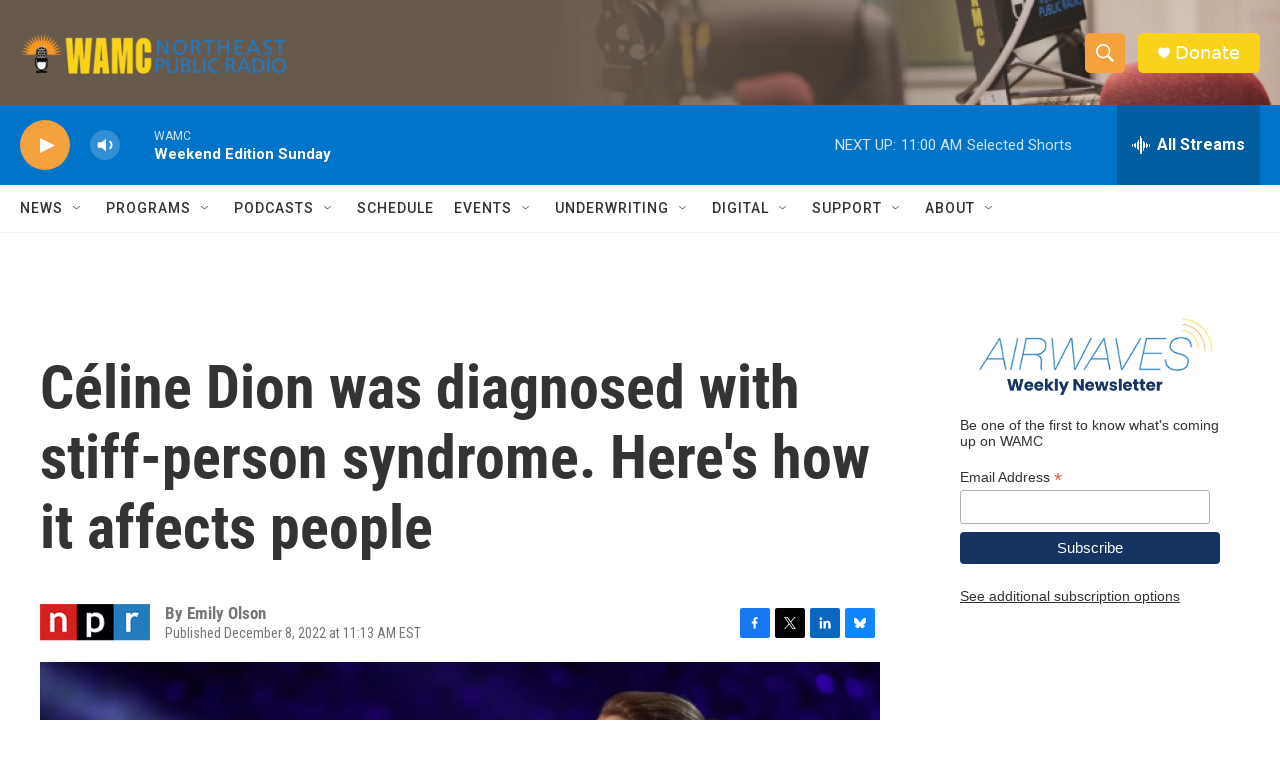

--- FILE ---
content_type: text/html; charset=utf-8
request_url: https://www.google.com/recaptcha/api2/aframe
body_size: 269
content:
<!DOCTYPE HTML><html><head><meta http-equiv="content-type" content="text/html; charset=UTF-8"></head><body><script nonce="XEDy76WreQKS8xbMYJjQhA">/** Anti-fraud and anti-abuse applications only. See google.com/recaptcha */ try{var clients={'sodar':'https://pagead2.googlesyndication.com/pagead/sodar?'};window.addEventListener("message",function(a){try{if(a.source===window.parent){var b=JSON.parse(a.data);var c=clients[b['id']];if(c){var d=document.createElement('img');d.src=c+b['params']+'&rc='+(localStorage.getItem("rc::a")?sessionStorage.getItem("rc::b"):"");window.document.body.appendChild(d);sessionStorage.setItem("rc::e",parseInt(sessionStorage.getItem("rc::e")||0)+1);localStorage.setItem("rc::h",'1768744348880');}}}catch(b){}});window.parent.postMessage("_grecaptcha_ready", "*");}catch(b){}</script></body></html>